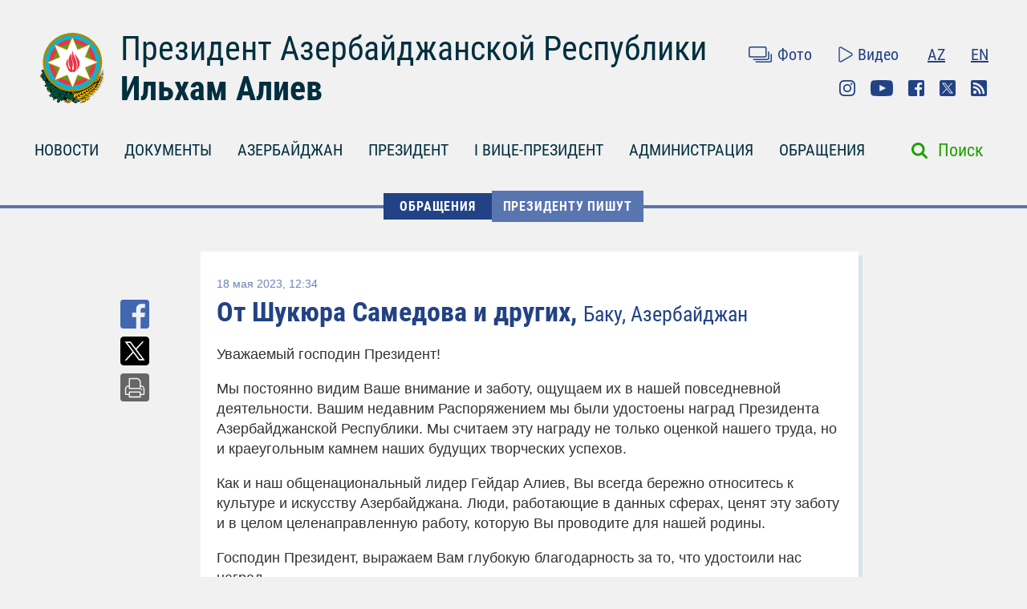

--- FILE ---
content_type: text/html; charset=UTF-8
request_url: https://president.az/ru/articles/view/59779
body_size: 5438
content:
<!DOCTYPE html>
<html lang="ru">
<head>
    <title>От Шукюра Самедова и других, Баку, Азербайджан &raquo; Официальный сайт президента Азербайджанской Республики</title>
    <meta content="IE=Edge,chrome=1" http-equiv="X-UA-Compatible"/>
    <meta charset="utf-8"/>
    <meta content="width=device-width, initial-scale=1.0" name="viewport"/>
    <link href="/manifest.json" rel="manifest"/>
    <meta content="https://static.president.az/assets/president-administration-cd9d828859c913129ca1bcc7618a9c73a4aebc5034302517f360bc44f964b10e.png" property="og:image"/>
    <link href="/favicon.ico" rel="icon" type="image/x-icon"/>
    <link rel="stylesheet" media="screen" href="https://static.president.az/assets/application-fc89c1ac0afecc2fc1476dc0392820d54f0289d89eb54c25ea19c2445ffe10f6.css"/>
    <link rel="stylesheet" media="screen" href="https://static.president.az/assets/fonts-adacd79b395fc2a70e9f3b0025bb4e627df0b9478f8d67e64794b52877f63dd4.css"/>
    <link rel="stylesheet" media="screen" href="https://static.president.az/assets/css/default.css?v=9"/>
        <style>
        .featured-twitter-feed iframe {
            position: absolute;
            left: 0;
            width: 100%;
            height: 100%;
            border: none;
        }
    </style>

</head>
<body>
<header class="main-header main-header--remove-pseudo">
    <div class="container">

        <div class="main-header_header">
            <div class="main-header_logo logo-ru">
                <a href="/ru"><img src="https://static.president.az/assets/svg/gerb-721e7548761107d59f6c0daa8d942f65b82dfa61030d0fe4b237f5b9bb436d18.svg" alt="logo"></a>
            </div>
            <div class="main-header_heading">
                <a class="title title-ru" href="/ru">Президент Азербайджанской Республики</a>
                <a class="name name-ru" href="/ru">Ильхам Алиев</a>
            </div>
            <div class="main-header_top-links">
                <div class="top-row">
                    <ul class="top-row_media">
                        <li class="top-row_items"><a class="top-row_media-link top-row--media-photos" href="/ru/photos">Фото</a></li>
                        <li class="top-row_items"><a class="top-row_media-link top-row--media-videos" href="/ru/videos">Видео</a></li>
                    </ul>
                    <ul class="top-row_lang">
                        <li class="top-row_lang-items"><a class="top-row_lang-link" href="/az/articles/view/59779">AZ</a></li><li class="top-row_lang-items"><a class="top-row_lang-link" href="/en/articles/view/59779">EN</a></li>                    </ul>
                </div>
                <div class="bottom-row">
                    <ul class="bottom-row_scn-list">
                        <li class="bottom-row_items"><a class="bottom-row_scn-link bottom-row--instagram" target="_blank" href="https://www.instagram.com/presidentaz/">Instagram</a></li><li class="bottom-row_items"><a class="bottom-row_scn-link bottom-row--youtube" target="_blank" href="https://www.youtube.com/user/presidentaz">Youtube</a></li><li class="bottom-row_items"><a class="bottom-row_scn-link bottom-row--facebook" target="_blank" href="https://www.facebook.com/PresidentIlhamAliyev">Facebook</a></li><li class="bottom-row_items"><a class="bottom-row_scn-link bottom-row--twitter" target="_blank" href="https://twitter.com/presidentaz">Twitter</a></li><li class="bottom-row_items"><a class="bottom-row_scn-link bottom-row--rss" target="_blank" href="/ru/rss">Rss</a></li>                    </ul>
                </div>
            </div>
        </div>

        <div class="nav-search-fixed">
            <nav class="main-header_navbar">
                <ul class="navbar_list">
                    <li class="main-header_logo">
                        <a href="/ru"><img src="https://static.president.az/assets/svg/gerb-721e7548761107d59f6c0daa8d942f65b82dfa61030d0fe4b237f5b9bb436d18.svg" alt="logo"></a>
                    </li>
                    <li class="navbar_items js-padding"><span class="drop-submenu"></span><a class="navbar_link" href="/ru/news">НОВОСТИ</a><ul class="submenu"><li class="submenu-i"><a href="/ru/news/category/meetings">Встречи</a></li><li class="submenu-i"><a href="/ru/news/category/events">Мероприятия</a></li><li class="submenu-i"><a href="/ru/news/category/visits">Визиты</a></li><li class="submenu-i"><a href="/ru/news/category/receptions">Приемы</a></li><li class="submenu-i"><a href="/ru/news/category/speeches">Выступления</a></li><li class="submenu-i"><a href="/ru/news/category/signing">Подписания</a></li><li class="submenu-i"><a href="/ru/news/category/press">Пресс-конференции</a></li><li class="submenu-i"><a href="/ru/news/category/interviews">Интервью</a></li><li class="submenu-i"><a href="/ru/news/category/press_info">Сообщения Пресс-Cлужбы</a></li></ul></li><li class="navbar_items js-padding"><span class="drop-submenu"></span><a class="navbar_link" href="/ru/documents">ДОКУМЕНТЫ</a><ul class="submenu"><li class="submenu-i"><a href="/ru/documents/category/letters">Письма</a></li><li class="submenu-i"><a href="/ru/documents/category/decrees">Указы</a></li><li class="submenu-i"><a href="/ru/documents/category/orders">Распоряжения</a></li><li class="submenu-i"><a href="/ru/documents/category/addresses">Обращения</a></li><li class="submenu-i"><a href="/ru/documents/category/statements">Заявления</a></li><li class="submenu-i"><a href="/ru/documents/category/laws">Законы</a></li></ul></li><li class="navbar_items js-padding"><span class="drop-submenu"></span><a class="navbar_link" href="/ru/regions">АЗЕРБАЙДЖАН</a><ul class="submenu"><li class="submenu-i"><a href="/ru/pages/view/azerbaijan/leader">Общенациональный лидер</a></li><li class="submenu-i"><a href="/ru/pages/view/azerbaijan/history">История</a></li><li class="submenu-i"><a href="/ru/regions">Территория</a></li><li class="submenu-i"><a href="/ru/pages/view/azerbaijan/population">Население</a></li><li class="submenu-i"><a href="/ru/pages/view/azerbaijan/constitution">Конституция</a></li><li class="submenu-i"><a href="/ru/pages/view/azerbaijan/symbols">Символы</a></li><li class="submenu-i"><a href="/ru/pages/view/azerbaijan/holidays">Праздники</a></li><li class="submenu-i"><a href="/ru/pages/view/azerbaijan/karabakh">Армяно-азербайджанский конфликт</a></li><li class="submenu-i"><a href="/ru/pages/view/azerbaijan/karabakh2">Отечественная война</a></li><li class="submenu-i"><a href="/ru/greatreturn">Великое возвращение</a></li><li class="submenu-i"><a href="/ru/pages/view/azerbaijan/memories">Кровная память</a></li><li class="submenu-i"><a href="/ru/pages/view/azerbaijan/contract">Энергетические проекты</a></li><li class="submenu-i"><a href="/ru/pages/view/azerbaijan/silkroad">Азербайджан – транспортный узел Евразии</a></li><li class="submenu-i"><a href="/ru/pages/view/azerbaijan/cop29">Председательство Азербайджана на COP29</a></li><li class="submenu-i"><a href="/ru/photos/azerbaijan">Фотоальбом</a></li><li class="submenu-i"><a href="/ru/videos/azerbaijan">Видео</a></li></ul></li><li class="navbar_items js-padding"><span class="drop-submenu"></span><a class="navbar_link" href="/ru/pages/view/president/biography">ПРЕЗИДЕНТ</a><ul class="submenu"><li class="submenu-i"><a href="/ru/pages/view/president/power">Президентская власть</a></li><li class="submenu-i"><a href="/ru/archive">Рабочий график</a></li><li class="submenu-i"><a href="/ru/pages/view/president/biography">Биография</a></li><li class="submenu-i"><a href="http://www.mehriban-aliyeva.az/" target="_blank">Первая Леди</a></li></ul></li><li class="navbar_items js-padding"><span class="drop-submenu"></span><a class="navbar_link" href="/ru/pages/view/first-vice-president/biography">I ВИЦЕ-ПРЕЗИДЕНТ</a><ul class="submenu"><li class="submenu-i"><a href="/ru/pages/view/first-vice-president/services">Секретариат Первого вице-президента</a></li><li class="submenu-i"><a href="/ru/pages/view/first-vice-president/biography">Биография</a></li><li class="submenu-i"><a href="/ru/first_vice_president_news">Новости</a></li><li class="submenu-i"><a href="/ru/first_vice_president_photos">Фотографии</a></li><li class="submenu-i"><a href="/ru/first_vice_president_videos">Видео</a></li><li class="submenu-i"><a href="/ru/first_vice_president_letters">Первому вице-президенту пишут</a></li></ul></li><li class="navbar_items js-padding"><span class="drop-submenu"></span><a class="navbar_link" href="/ru/administration">АДМИНИСТРАЦИЯ</a><ul class="submenu"><li class="submenu-i"><a href="/ru/pages/view/administration/head">Руководитель Администрации</a></li><li class="submenu-i"><a href="/ru/pages/view/administration/structure">Структура</a></li><li class="submenu-i"><a href="/ru/pages/view/administration/palace">Дворец Президента</a></li><li class="submenu-i"><a href="/ru/pages/view/administration/contacts">Контакты</a></li></ul></li><li class="navbar_items js-padding"><span class="drop-submenu"></span><a class="navbar_link" href="/ru/letters">ОБРАЩЕНИЯ</a><ul class="submenu"><li class="submenu-i"><a href="/ru/letters/rules">Написать письмо Президенту</a></li><li class="submenu-i"><a href="/ru/letters">Президенту пишут</a></li><li class="submenu-i"><a href="/ru/pages/view/letters/reception_days">Приемные дни в Центре приема граждан Администрации Президента</a></li><li class="submenu-i"><a href="/ru/appeals/new">Записаться на прием</a></li><li class="submenu-i"><a href="/ru/pages/view/letters/schedule_for_reception">График приема граждан руководителями центральных органов исполнительной власти в городах и районах</a></li></ul></li>                </ul>
            </nav>
        </div>

        <div class="nav-search">
            <nav class="main-header_navbar navbar-ru">
                <div id="hamburger"><span></span><span></span><span></span></div>
                <ul class="navbar_list">
                    <li class="mobile-search-field">
                        <form class="mobile_search-form" action="/ru/search" accept-charset="UTF-8" method="get">
                            <input type="search" name="q" value="" id="mobile_search-field" class="mobile_search-field" placeholder="Поиск"/>
                            <span class="mobile_search-icon"></span>
                        </form>
                    </li>

                    <li class="navbar_items js-padding"><span class="drop-submenu"></span><a class="navbar_link navbar_link-ru" href="/ru/news">НОВОСТИ</a><ul class="submenu"><li class="submenu-i"><a href="/ru/news/category/meetings">Встречи</a></li><li class="submenu-i"><a href="/ru/news/category/events">Мероприятия</a></li><li class="submenu-i"><a href="/ru/news/category/visits">Визиты</a></li><li class="submenu-i"><a href="/ru/news/category/receptions">Приемы</a></li><li class="submenu-i"><a href="/ru/news/category/speeches">Выступления</a></li><li class="submenu-i"><a href="/ru/news/category/signing">Подписания</a></li><li class="submenu-i"><a href="/ru/news/category/press">Пресс-конференции</a></li><li class="submenu-i"><a href="/ru/news/category/interviews">Интервью</a></li><li class="submenu-i"><a href="/ru/news/category/press_info">Сообщения Пресс-Cлужбы</a></li></ul></li><li class="navbar_items js-padding"><span class="drop-submenu"></span><a class="navbar_link navbar_link-ru" href="/ru/documents">ДОКУМЕНТЫ</a><ul class="submenu"><li class="submenu-i"><a href="/ru/documents/category/letters">Письма</a></li><li class="submenu-i"><a href="/ru/documents/category/decrees">Указы</a></li><li class="submenu-i"><a href="/ru/documents/category/orders">Распоряжения</a></li><li class="submenu-i"><a href="/ru/documents/category/addresses">Обращения</a></li><li class="submenu-i"><a href="/ru/documents/category/statements">Заявления</a></li><li class="submenu-i"><a href="/ru/documents/category/laws">Законы</a></li></ul></li><li class="navbar_items js-padding"><span class="drop-submenu"></span><a class="navbar_link navbar_link-ru" href="/ru/regions">АЗЕРБАЙДЖАН</a><ul class="submenu"><li class="submenu-i"><a href="/ru/pages/view/azerbaijan/leader">Общенациональный лидер</a></li><li class="submenu-i"><a href="/ru/pages/view/azerbaijan/history">История</a></li><li class="submenu-i"><a href="/ru/regions">Территория</a></li><li class="submenu-i"><a href="/ru/pages/view/azerbaijan/population">Население</a></li><li class="submenu-i"><a href="/ru/pages/view/azerbaijan/constitution">Конституция</a></li><li class="submenu-i"><a href="/ru/pages/view/azerbaijan/symbols">Символы</a></li><li class="submenu-i"><a href="/ru/pages/view/azerbaijan/holidays">Праздники</a></li><li class="submenu-i"><a href="/ru/pages/view/azerbaijan/karabakh">Армяно-азербайджанский конфликт</a></li><li class="submenu-i"><a href="/ru/pages/view/azerbaijan/karabakh2">Отечественная война</a></li><li class="submenu-i"><a href="/ru/greatreturn">Великое возвращение</a></li><li class="submenu-i"><a href="/ru/pages/view/azerbaijan/memories">Кровная память</a></li><li class="submenu-i"><a href="/ru/pages/view/azerbaijan/contract">Энергетические проекты</a></li><li class="submenu-i"><a href="/ru/pages/view/azerbaijan/silkroad">Азербайджан – транспортный узел Евразии</a></li><li class="submenu-i"><a href="/ru/pages/view/azerbaijan/cop29">Председательство Азербайджана на COP29</a></li><li class="submenu-i"><a href="/ru/photos/azerbaijan">Фотоальбом</a></li><li class="submenu-i"><a href="/ru/videos/azerbaijan">Видео</a></li></ul></li><li class="navbar_items js-padding"><span class="drop-submenu"></span><a class="navbar_link navbar_link-ru" href="/ru/pages/view/president/biography">ПРЕЗИДЕНТ</a><ul class="submenu"><li class="submenu-i"><a href="/ru/pages/view/president/power">Президентская власть</a></li><li class="submenu-i"><a href="/ru/archive">Рабочий график</a></li><li class="submenu-i"><a href="/ru/pages/view/president/biography">Биография</a></li><li class="submenu-i"><a href="http://www.mehriban-aliyeva.az/" target="_blank">Первая Леди</a></li></ul></li><li class="navbar_items js-padding"><span class="drop-submenu"></span><a class="navbar_link navbar_link-ru" href="/ru/pages/view/first-vice-president/biography">I ВИЦЕ-ПРЕЗИДЕНТ</a><ul class="submenu"><li class="submenu-i"><a href="/ru/pages/view/first-vice-president/services">Секретариат Первого вице-президента</a></li><li class="submenu-i"><a href="/ru/pages/view/first-vice-president/biography">Биография</a></li><li class="submenu-i"><a href="/ru/first_vice_president_news">Новости</a></li><li class="submenu-i"><a href="/ru/first_vice_president_photos">Фотографии</a></li><li class="submenu-i"><a href="/ru/first_vice_president_videos">Видео</a></li><li class="submenu-i"><a href="/ru/first_vice_president_letters">Первому вице-президенту пишут</a></li></ul></li><li class="navbar_items js-padding"><span class="drop-submenu"></span><a class="navbar_link navbar_link-ru" href="/ru/administration">АДМИНИСТРАЦИЯ</a><ul class="submenu"><li class="submenu-i"><a href="/ru/pages/view/administration/head">Руководитель Администрации</a></li><li class="submenu-i"><a href="/ru/pages/view/administration/structure">Структура</a></li><li class="submenu-i"><a href="/ru/pages/view/administration/palace">Дворец Президента</a></li><li class="submenu-i"><a href="/ru/pages/view/administration/contacts">Контакты</a></li></ul></li><li class="navbar_items js-padding"><span class="drop-submenu"></span><a class="navbar_link navbar_link-ru" href="/ru/letters">ОБРАЩЕНИЯ</a><ul class="submenu"><li class="submenu-i"><a href="/ru/letters/rules">Написать письмо Президенту</a></li><li class="submenu-i"><a href="/ru/letters">Президенту пишут</a></li><li class="submenu-i"><a href="/ru/pages/view/letters/reception_days">Приемные дни в Центре приема граждан Администрации Президента</a></li><li class="submenu-i"><a href="/ru/appeals/new">Записаться на прием</a></li><li class="submenu-i"><a href="/ru/pages/view/letters/schedule_for_reception">График приема граждан руководителями центральных органов исполнительной власти в городах и районах</a></li></ul></li>
                    <li class="mobile_nav-photo"><a href="/ru/photos">Фото</a></li>
                    <li class="mobile_nav-video"><a href="/ru/videos">Видео</a></li>
                    <li class="mobile_nav-lang"><a href="/az/articles/view/59779">Azerbaijani</a></li><li class="mobile_nav-lang"><a href="/en/articles/view/59779">In English</a></li>                    <li class="mobile_social-links">
                    <a class="mobile_scn instagram" target="_blank" href="https://www.instagram.com/presidentaz/">Instagram</a><a class="mobile_scn youtube" target="_blank" href="https://www.youtube.com/user/presidentaz">Youtube</a><a class="mobile_scn facebook" target="_blank" href="https://www.facebook.com/PresidentIlhamAliyev">Facebook</a><a class="mobile_scn twitter" target="_blank" href="https://twitter.com/presidentaz">Twitter</a><a class="mobile_scn rss" target="_blank" href="/ru/rss">Rss</a>                    </li>
                </ul>
            </nav>
            <form class="main-header_search-form" action="/ru/search" accept-charset="UTF-8" method="get">
                <input type="search" name="q" value="" id="search-field" class="search-field">
                <label class="search-label" for="search-field">Поиск</label>
            </form>
        </div>

        
    </div>
</header>
<div class="main-content_events">
    <div class="breadcrumbs">
        <ul class="breadcrumbs_list">
            
                <li class="breadcrumbs_item"><a class="breadcrumbs_link " href="/ru/letters">ОБРАЩЕНИЯ</a></li>
                <li class="breadcrumbs_item"><a class="breadcrumbs_link active-link-events" href="/ru/letters">Президенту пишут</a></li>
                        </ul>
    </div>
    <div class="container">
        <div class="letter_row">
            <div class="news_social letter_social">
                <ul>
                    <li><a class="news_link news--fb fb-xfbml-parse-ignore" href="https://www.facebook.com/sharer/sharer.php?u=https://president.az/ru/articles/view/59779" target="_blank"></a></li>
                    <li><a class="news_link news--twr" data-show-count="false" href="https://twitter.com/share?url=https://president.az/ru/articles/view/59779" target="_blank"></a></li>
                    <li><a class="news_link news--print" href="https://president.az/ru/articles/view/59779/print"></a></li>
                </ul>
            </div>

            <div class="letter_body">
                <span class="letter_date">18 мая 2023, 12:34</span>
                <h1 class="letter_heading">
                    <span class="letter_bold">От Шукюра Самедова и других,</span>
                    <span class="letter_regular">Баку, Азербайджан</span>
                </h1>

                <div class="news_social news--mobile-social">
                    <ul>
                        <li><a class="news_link news--fb fb-xfbml-parse-ignore" href="https://www.facebook.com/sharer/sharer.php?u=https://president.az/ru/articles/view/59779" target="_blank"></a></li>
                        <li><a class="news_link news--twr" data-show-count="false" href="https://twitter.com/share?url=https://president.az/ru/articles/view/59779" target="_blank"></a></li>
                        <li><a class="news_link news--telegram" href="https://t.me/share/url?url=https://president.az/ru/articles/view/59779"></a></li>
                        <li><a class="news_link news--whatsapp" href="https://api.whatsapp.com/send?text=https://president.az/ru/articles/view/59779"></a></li>
                    </ul>
                </div>

                <div class="letter_text-body"><p>Уважаемый господин Президент!</p>
<p>Мы постоянно видим Ваше внимание и заботу, ощущаем их в нашей повседневной деятельности. Вашим недавним Распоряжением мы были удостоены наград Президента Азербайджанской Республики. Мы считаем эту награду не только оценкой нашего труда, но и краеугольным камнем наших будущих творческих успехов.</p>
<p>Как и наш общенациональный лидер Гейдар Алиев, Вы всегда бережно относитесь к культуре и искусству Азербайджана. Люди, работающие в данных сферах, ценят эту заботу и в целом целенаправленную работу, которую Вы проводите для нашей родины.</p>
<p>Господин Президент, выражаем Вам глубокую благодарность за то, что удостоили нас наград.</p>
<p>С уважением,</p>
<p>Президентские лауреаты:</p>
<p>Самедов Шукюр, директор Азербайджанского государственного симфонического оркестра имени Узеира Гаджибейли, народный артист</p>
<p>Мехмандаров Мустафа, дирижер оркестра</p>
<p>Расулов Исрафил, оркестрант</p>
<p>Салманов Ниджат, оркестрант</p>
<p>Азербайджанская Республика, город Баку</p></div>
            </div>
        </div>
    </div>
</div>
<footer class="main-footer">
    <div class="container">
        <nav class="nav_list">

            
                        <div class="nav_columns">
                            <li class="nav_item">
                                <a class="nav_link" href="/ru/regions">АЗЕРБАЙДЖАН</a>
                                <ul class="submenu"><li class="submenu_item"><a class="submenu_link" href="/ru/pages/view/azerbaijan/leader">Общенациональный лидер</a></li><li class="submenu_item"><a class="submenu_link" href="/ru/pages/view/azerbaijan/history">История</a></li><li class="submenu_item"><a class="submenu_link" href="/ru/regions">Территория</a></li><li class="submenu_item"><a class="submenu_link" href="/ru/pages/view/azerbaijan/population">Население</a></li><li class="submenu_item"><a class="submenu_link" href="/ru/pages/view/azerbaijan/constitution">Конституция</a></li><li class="submenu_item"><a class="submenu_link" href="/ru/pages/view/azerbaijan/symbols">Символы</a></li><li class="submenu_item"><a class="submenu_link" href="/ru/pages/view/azerbaijan/holidays">Праздники</a></li><li class="submenu_item"><a class="submenu_link" href="/ru/pages/view/azerbaijan/karabakh">Армяно-азербайджанский конфликт</a></li><li class="submenu_item"><a class="submenu_link" href="/ru/pages/view/azerbaijan/karabakh2">Отечественная война</a></li><li class="submenu_item"><a class="submenu_link" href="/ru/greatreturn">Великое возвращение</a></li><li class="submenu_item"><a class="submenu_link" href="/ru/pages/view/azerbaijan/memories">Кровная память</a></li><li class="submenu_item"><a class="submenu_link" href="/ru/pages/view/azerbaijan/contract">Энергетические проекты</a></li><li class="submenu_item"><a class="submenu_link" href="/ru/pages/view/azerbaijan/silkroad">Азербайджан – транспортный узел Евразии</a></li><li class="submenu_item"><a class="submenu_link" href="/ru/pages/view/azerbaijan/cop29">Председательство Азербайджана на COP29</a></li><li class="submenu_item"><a class="submenu_link" href="/ru/photos/azerbaijan">Фотоальбом</a></li><li class="submenu_item"><a class="submenu_link" href="/ru/videos/azerbaijan">Видео</a></li></ul>                            </li>
                        </div>
                        
                        <div class="nav_columns">
                            <li class="nav_item">
                                <a class="nav_link" href="/ru/pages/view/president/biography">ПРЕЗИДЕНТ</a>
                                <ul class="submenu"><li class="submenu_item"><a class="submenu_link" href="/ru/pages/view/president/power">Президентская власть</a></li><li class="submenu_item"><a class="submenu_link" href="/ru/archive">Рабочий график</a></li><li class="submenu_item"><a class="submenu_link" href="/ru/pages/view/president/biography">Биография</a></li><li class="submenu_item"><a class="submenu_link" href="http://www.mehriban-aliyeva.az/">Первая Леди</a></li></ul>                            </li>
                        </div>
                        
                        <div class="nav_columns">
                            <li class="nav_item">
                                <a class="nav_link" href="/ru/pages/view/first-vice-president/biography">I ВИЦЕ-ПРЕЗИДЕНТ</a>
                                <ul class="submenu"><li class="submenu_item"><a class="submenu_link" href="/ru/pages/view/first-vice-president/services">Секретариат Первого вице-президента</a></li><li class="submenu_item"><a class="submenu_link" href="/ru/pages/view/first-vice-president/biography">Биография</a></li><li class="submenu_item"><a class="submenu_link" href="/ru/first_vice_president_news">Новости</a></li><li class="submenu_item"><a class="submenu_link" href="/ru/first_vice_president_photos">Фотографии</a></li><li class="submenu_item"><a class="submenu_link" href="/ru/first_vice_president_videos">Видео</a></li><li class="submenu_item"><a class="submenu_link" href="/ru/first_vice_president_letters">Первому вице-президенту пишут</a></li></ul>                            </li>
                        </div>
                        
                        <div class="nav_columns">
                            <li class="nav_item">
                                <a class="nav_link" href="/ru/administration">АДМИНИСТРАЦИЯ</a>
                                <ul class="submenu"><li class="submenu_item"><a class="submenu_link" href="/ru/pages/view/administration/head">Руководитель Администрации</a></li><li class="submenu_item"><a class="submenu_link" href="/ru/pages/view/administration/structure">Структура</a></li><li class="submenu_item"><a class="submenu_link" href="/ru/pages/view/administration/palace">Дворец Президента</a></li><li class="submenu_item"><a class="submenu_link" href="/ru/pages/view/administration/contacts">Контакты</a></li></ul>                            </li>
                        </div>
                        
                        <div class="nav_columns">
                            <li class="nav_item">
                                <a class="nav_link" href="/ru/letters">ОБРАЩЕНИЯ</a>
                                <ul class="submenu"><li class="submenu_item"><a class="submenu_link" href="/ru/letters/rules">Написать письмо Президенту</a></li><li class="submenu_item"><a class="submenu_link" href="/ru/letters">Президенту пишут</a></li><li class="submenu_item"><a class="submenu_link" href="/ru/pages/view/letters/reception_days">Приемные дни в Центре приема граждан Администрации Президента</a></li><li class="submenu_item"><a class="submenu_link" href="/ru/appeals/new">Записаться на прием</a></li><li class="submenu_item"><a class="submenu_link" href="/ru/pages/view/letters/schedule_for_reception">График приема граждан руководителями центральных органов исполнительной власти в городах и районах</a></li></ul>                                        <ul class="scn-list">
                                            <li class="scn-list_item"><a target="_blank" class="scn-list_link scn-list--instagram" href="https://www.instagram.com/presidentaz/">Instagram</a></li><li class="scn-list_item"><a target="_blank" class="scn-list_link scn-list--youtube" href="https://www.youtube.com/user/presidentaz">Youtube</a></li><li class="scn-list_item"><a target="_blank" class="scn-list_link scn-list--facebook" href="https://www.facebook.com/PresidentIlhamAliyev">Facebook</a></li><li class="scn-list_item"><a target="_blank" class="scn-list_link scn-list--twitter" href="https://twitter.com/presidentaz">Twitter</a></li><li class="scn-list_item"><a target="_blank" class="scn-list_link scn-list--rss" href="/ru/rss">Rss</a></li>                                        </ul>
                                                                    </li>
                        </div>
                                </nav>
    </div>
    <div class="bottom-row">
        <div class="container">
            <div class="pa-logo"><img src="https://static.president.az/assets/svg/footer-logo-93d172f1f9c7c242640fc1ccba1544f0b6aa75eec77f0f8c234eeae8a2a39659.svg" alt="logo">
            </div>
            <div class="copyright-info"><p>© 2010-2026 Официальный сайт Президента Азербайджанской Республики. Авторские права защищены.</p>
<p>Управление сайтом осуществляется службой пресс-секретаря Президента Азербайджанской Республики и отделом Администрации Президента Азербайджанской Республики по работе с неправительственными организациями и коммуникации </p></div>
            <div class="footer-links">
                <ul class="footer-links_list">
                    <li class="footer-links_item"><a class="footer-links_link" href="/ru/pages/view/site_info/faq">FAQ</a></li><li class="footer-links_item"><a class="footer-links_link" href="/ru/pages/view/site_info/about">О сайте</a></li><li class="footer-links_item"><a class="footer-links_link" href="http://archive.president.az">Архив материалов за 2007-2010 гг.</a></li>                </ul>
            </div>
        </div>
    </div>
</footer>

<script src="https://static.president.az/assets/js/jquery-3.6.0.min.js"></script>
<script src="https://static.president.az/assets/js/application-5482e96fde194d832d2f9b17e4cb0520acb5d0b206da7ddb8d46cbfc0d0ca22f.js?v=1"></script>

<!-- BEGIN PAGE LEVEL SCRIPTS -->
<!-- Global site tag (gtag.js) - Google Analytics -->
<script async src="https://www.googletagmanager.com/gtag/js?id=UA-109829466-1"></script>
<script>
    window.dataLayer = window.dataLayer || [];
    function gtag(){dataLayer.push(arguments);}
    gtag('js', new Date());

    gtag('config', 'UA-109829466-1');
</script>
</body>
</html>

--- FILE ---
content_type: image/svg+xml
request_url: https://static.president.az/assets/svg/icon-mobile-twitter-248d8b1b8cd569dba3badf8a5092e7c18119b8ed3beb529356f545d7bef9119e.svg
body_size: 614
content:
<svg xmlns="http://www.w3.org/2000/svg" xml:space="preserve" viewBox="411.92 200.56 855.99 856">
    <style type="text/css">	.st1{fill:#000000;}</style>
    <path fill="#FFF" class="st0" d="M1168.12,1056.56H511.72c-55.12,0-99.8-44.68-99.8-99.8V300.36c0-55.12,44.68-99.8,99.8-99.8h656.39  c55.12,0,99.8,44.68,99.8,99.8v656.39C1267.92,1011.88,1223.24,1056.56,1168.12,1056.56z"></path>
    <g id="layer1" transform="translate(52.390088,-25.058597)">
        <path id="path1009" class="st1" d="M491.03,374.75L721.1,682.38L489.58,932.49h52.11l202.7-218.98l163.77,218.98h177.32   L842.46,607.56l215.5-232.81h-52.11L819.18,576.42L668.35,374.75H491.03z M567.66,413.14h81.46l359.72,480.97h-81.46L567.66,413.14   z"></path>
    </g>
</svg>


--- FILE ---
content_type: image/svg+xml
request_url: https://static.president.az/assets/svg/icon-mobile-facebook-e4174aff0a22cd778b6a078a271838fac01a1eda754cc249ef3a7b3a3f6197e2.svg
body_size: 329
content:
<svg xmlns="http://www.w3.org/2000/svg" width="20" height="20" viewBox="0 0 20 20">
    <path fill="#FFF" fill-rule="nonzero" d="M20 2.143v15.714C20 19.04 19.04 20 17.857 20H14.05v-7.91h2.705l.389-3.019h-3.094V7.143c0-.875.241-1.469 1.496-1.469h1.598V2.978a21.487 21.487 0 0 0-2.33-.12c-2.304 0-3.884 1.405-3.884 3.99v2.228H8.214v3.018h2.719V20h-8.79A2.143 2.143 0 0 1 0 17.857V2.143C0 .96.96 0 2.143 0h15.714C19.04 0 20 .96 20 2.143z"/>
</svg>


--- FILE ---
content_type: image/svg+xml
request_url: https://static.president.az/assets/svg/share-fb-57ebe5b097b0e4b4dc229a305cd1e1af88dbc54e1e990ae71e6b954f7eec4d4a.svg
body_size: 344
content:
<svg xmlns="http://www.w3.org/2000/svg" width="36" height="36" viewBox="0 0 36 36">
    <path fill="#4267B1" fill-rule="nonzero" d="M36 3.857v28.286A3.858 3.858 0 0 1 32.143 36h-6.855V21.76h4.87l.7-5.431h-5.57v-3.472c0-1.575.434-2.644 2.692-2.644h2.877V5.36c-.498-.064-2.202-.217-4.194-.217-4.147 0-6.992 2.531-6.992 7.184v4.01h-4.885v5.432h4.893V36H3.857A3.858 3.858 0 0 1 0 32.143V3.857A3.858 3.858 0 0 1 3.857 0h28.286A3.858 3.858 0 0 1 36 3.857z"/>
</svg>
